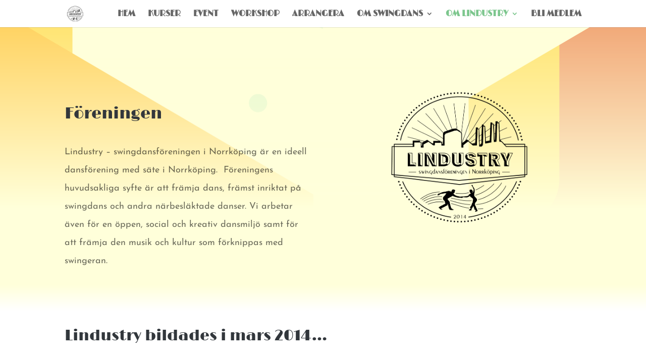

--- FILE ---
content_type: text/css
request_url: https://www.lindustry.se/wp-content/et-cache/488/et-core-unified-deferred-488.min.css?ver=1768957318
body_size: 899
content:
.et_pb_section_7{min-height:160px}.et_pb_section_7.et_pb_section{padding-top:16px}.et_pb_row_5.et_pb_row{padding-top:6px!important;padding-top:6px}.et_pb_button_1,.et_pb_button_1:after,.et_pb_button_2,.et_pb_button_2:after,.et_pb_button_3,.et_pb_button_3:after,.et_pb_button_4,.et_pb_button_4:after{transition:all 300ms ease 0ms}.et_pb_image_2,.et_pb_image_3,.et_pb_image_4{text-align:left;margin-left:0}.et_pb_text_16{padding-bottom:0px!important}.et_pb_section_8{min-height:107px}.et_pb_section_8.et_pb_section,.et_pb_section_10.et_pb_section{background-color:#ffffda!important}.et_pb_row_6.et_pb_row{padding-bottom:0px!important;margin-top:-11px!important;margin-right:auto!important;margin-left:auto!important;padding-bottom:0px}.et_pb_section_9.et_pb_section{padding-top:0px;padding-bottom:0px;margin-top:-36px;background-color:#ffffda!important}.et_pb_row_7.et_pb_row{padding-top:5px!important;margin-top:-1px!important;margin-right:auto!important;margin-bottom:62px!important;margin-left:auto!important;padding-top:5px}.et_pb_text_19{padding-top:8px!important}.et_pb_row_9{min-height:111.6px}.et_pb_section_10{min-height:568px}.et_pb_row_10.et_pb_row{padding-bottom:47px!important;padding-bottom:47px}.et_pb_text_21 h1,.et_pb_text_22 h1,.et_pb_text_23 h1{text-align:center}.et_pb_row_11{min-height:145.6px}.et_pb_section_11.et_pb_section{padding-top:0px;padding-right:0px;padding-bottom:54px;padding-left:0px}.et_pb_section_12.et_pb_section{padding-top:0px;padding-right:0px;padding-bottom:54px;padding-left:0px;background-color:#88caa6!important}.et_pb_section_12.section_has_divider.et_pb_top_divider .et_pb_top_inside_divider{background-image:url([data-uri]);background-size:100% 100%;top:0;height:30%;z-index:1;transform:rotateY(180deg)}.et_pb_row_inner_1{background-color:#c1e0db;border-width:24px;border-color:#ffffff;box-shadow:0px 60px 80px -10px rgba(9,0,71,0.15)}.et_pb_row_inner_1.et_pb_row_inner{padding-top:80px!important;padding-right:40px!important;padding-bottom:80px!important;padding-left:40px!important}.et_pb_column .et_pb_row_inner_1{padding-top:80px;padding-right:40px;padding-bottom:80px;padding-left:40px}.et_pb_column_26{padding-top:10vw}.et_pb_text_25{line-height:2em;font-size:18px;line-height:2em;max-width:800px}.et_pb_text_25 h2{font-family:'Limelight',display;font-size:60px;line-height:1.2em}@media only screen and (max-width:980px){.et_pb_row_inner_1.et_pb_row_inner,.et_pb_column .et_pb_row_inner_1{padding-top:50px!important;padding-right:40px!important;padding-bottom:50px!important;padding-left:40px!important}.et_pb_text_25 h2{font-size:36px}}@media only screen and (max-width:767px){.et_pb_text_21,.et_pb_text_21 h1,.et_pb_text_22,.et_pb_text_22 h1,.et_pb_text_23,.et_pb_text_23 h1{text-align:left}.et_pb_row_inner_1.et_pb_row_inner,.et_pb_column .et_pb_row_inner_1{padding-top:50px!important;padding-right:10px!important;padding-bottom:50px!important;padding-left:10px!important}.et_pb_text_25{font-size:14px}.et_pb_text_25 h2{font-size:30px}}